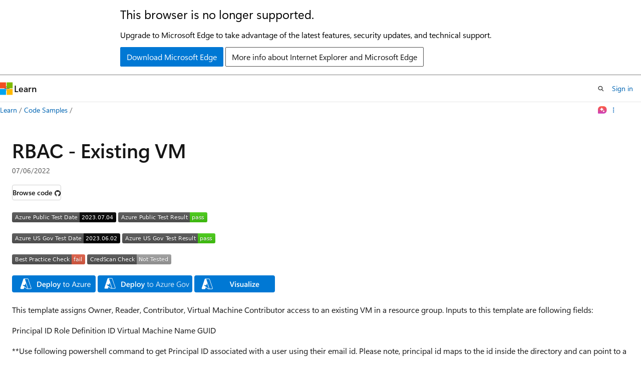

--- FILE ---
content_type: image/svg+xml
request_url: https://azurequickstartsservice.blob.core.windows.net/badges/quickstarts/microsoft.authorization/rbac-builtinrole-virtualmachine/FairfaxDeployment.svg
body_size: 1210
content:
<svg xmlns="http://www.w3.org/2000/svg" xmlns:xlink="http://www.w3.org/1999/xlink" width="186" height="20" role="img" aria-label="Azure US Gov Test Result: pass"><title>Azure US Gov Test Result: pass</title><linearGradient id="s" x2="0" y2="100%"><stop offset="0" stop-color="#bbb" stop-opacity=".1"/><stop offset="1" stop-opacity=".1"/></linearGradient><clipPath id="r"><rect width="186" height="20" rx="3" fill="#fff"/></clipPath><g clip-path="url(#r)"><rect width="151" height="20" fill="#555"/><rect x="151" width="35" height="20" fill="#4c1"/><rect width="186" height="20" fill="url(#s)"/></g><g fill="#fff" text-anchor="middle" font-family="Verdana,Geneva,DejaVu Sans,sans-serif" text-rendering="geometricPrecision" font-size="110"><text aria-hidden="true" x="765" y="150" fill="#010101" fill-opacity=".3" transform="scale(.1)" textLength="1410">Azure US Gov Test Result</text><text x="765" y="140" transform="scale(.1)" fill="#fff" textLength="1410">Azure US Gov Test Result</text><text aria-hidden="true" x="1675" y="150" fill="#010101" fill-opacity=".3" transform="scale(.1)" textLength="250">pass</text><text x="1675" y="140" transform="scale(.1)" fill="#fff" textLength="250">pass</text></g></svg>


--- FILE ---
content_type: image/svg+xml
request_url: https://azurequickstartsservice.blob.core.windows.net/badges/quickstarts/microsoft.authorization/rbac-builtinrole-virtualmachine/CredScanResult.svg
body_size: 1193
content:
<svg xmlns="http://www.w3.org/2000/svg" xmlns:xlink="http://www.w3.org/1999/xlink" width="168" height="20" role="img" aria-label="CredScan Check: Not Tested"><title>CredScan Check: Not Tested</title><linearGradient id="s" x2="0" y2="100%"><stop offset="0" stop-color="#bbb" stop-opacity=".1"/><stop offset="1" stop-opacity=".1"/></linearGradient><clipPath id="r"><rect width="168" height="20" rx="3" fill="#fff"/></clipPath><g clip-path="url(#r)"><rect width="99" height="20" fill="#555"/><rect x="99" width="69" height="20" fill="#9f9f9f"/><rect width="168" height="20" fill="url(#s)"/></g><g fill="#fff" text-anchor="middle" font-family="Verdana,Geneva,DejaVu Sans,sans-serif" text-rendering="geometricPrecision" font-size="110"><text aria-hidden="true" x="505" y="150" fill="#010101" fill-opacity=".3" transform="scale(.1)" textLength="890">CredScan Check</text><text x="505" y="140" transform="scale(.1)" fill="#fff" textLength="890">CredScan Check</text><text aria-hidden="true" x="1325" y="150" fill="#010101" fill-opacity=".3" transform="scale(.1)" textLength="590">Not Tested</text><text x="1325" y="140" transform="scale(.1)" fill="#fff" textLength="590">Not Tested</text></g></svg>


--- FILE ---
content_type: image/svg+xml
request_url: https://azurequickstartsservice.blob.core.windows.net/badges/quickstarts/microsoft.authorization/rbac-builtinrole-virtualmachine/PublicDeployment.svg
body_size: 1210
content:
<svg xmlns="http://www.w3.org/2000/svg" xmlns:xlink="http://www.w3.org/1999/xlink" width="178" height="20" role="img" aria-label="Azure Public Test Result: pass"><title>Azure Public Test Result: pass</title><linearGradient id="s" x2="0" y2="100%"><stop offset="0" stop-color="#bbb" stop-opacity=".1"/><stop offset="1" stop-opacity=".1"/></linearGradient><clipPath id="r"><rect width="178" height="20" rx="3" fill="#fff"/></clipPath><g clip-path="url(#r)"><rect width="143" height="20" fill="#555"/><rect x="143" width="35" height="20" fill="#4c1"/><rect width="178" height="20" fill="url(#s)"/></g><g fill="#fff" text-anchor="middle" font-family="Verdana,Geneva,DejaVu Sans,sans-serif" text-rendering="geometricPrecision" font-size="110"><text aria-hidden="true" x="725" y="150" fill="#010101" fill-opacity=".3" transform="scale(.1)" textLength="1330">Azure Public Test Result</text><text x="725" y="140" transform="scale(.1)" fill="#fff" textLength="1330">Azure Public Test Result</text><text aria-hidden="true" x="1595" y="150" fill="#010101" fill-opacity=".3" transform="scale(.1)" textLength="250">pass</text><text x="1595" y="140" transform="scale(.1)" fill="#fff" textLength="250">pass</text></g></svg>


--- FILE ---
content_type: image/svg+xml
request_url: https://azurequickstartsservice.blob.core.windows.net/badges/quickstarts/microsoft.authorization/rbac-builtinrole-virtualmachine/BestPracticeResult.svg
body_size: 1193
content:
<svg xmlns="http://www.w3.org/2000/svg" xmlns:xlink="http://www.w3.org/1999/xlink" width="146" height="20" role="img" aria-label="Best Practice Check: fail"><title>Best Practice Check: fail</title><linearGradient id="s" x2="0" y2="100%"><stop offset="0" stop-color="#bbb" stop-opacity=".1"/><stop offset="1" stop-opacity=".1"/></linearGradient><clipPath id="r"><rect width="146" height="20" rx="3" fill="#fff"/></clipPath><g clip-path="url(#r)"><rect width="119" height="20" fill="#555"/><rect x="119" width="27" height="20" fill="#e05d44"/><rect width="146" height="20" fill="url(#s)"/></g><g fill="#fff" text-anchor="middle" font-family="Verdana,Geneva,DejaVu Sans,sans-serif" text-rendering="geometricPrecision" font-size="110"><text aria-hidden="true" x="605" y="150" fill="#010101" fill-opacity=".3" transform="scale(.1)" textLength="1090">Best Practice Check</text><text x="605" y="140" transform="scale(.1)" fill="#fff" textLength="1090">Best Practice Check</text><text aria-hidden="true" x="1315" y="150" fill="#010101" fill-opacity=".3" transform="scale(.1)" textLength="170">fail</text><text x="1315" y="140" transform="scale(.1)" fill="#fff" textLength="170">fail</text></g></svg>
